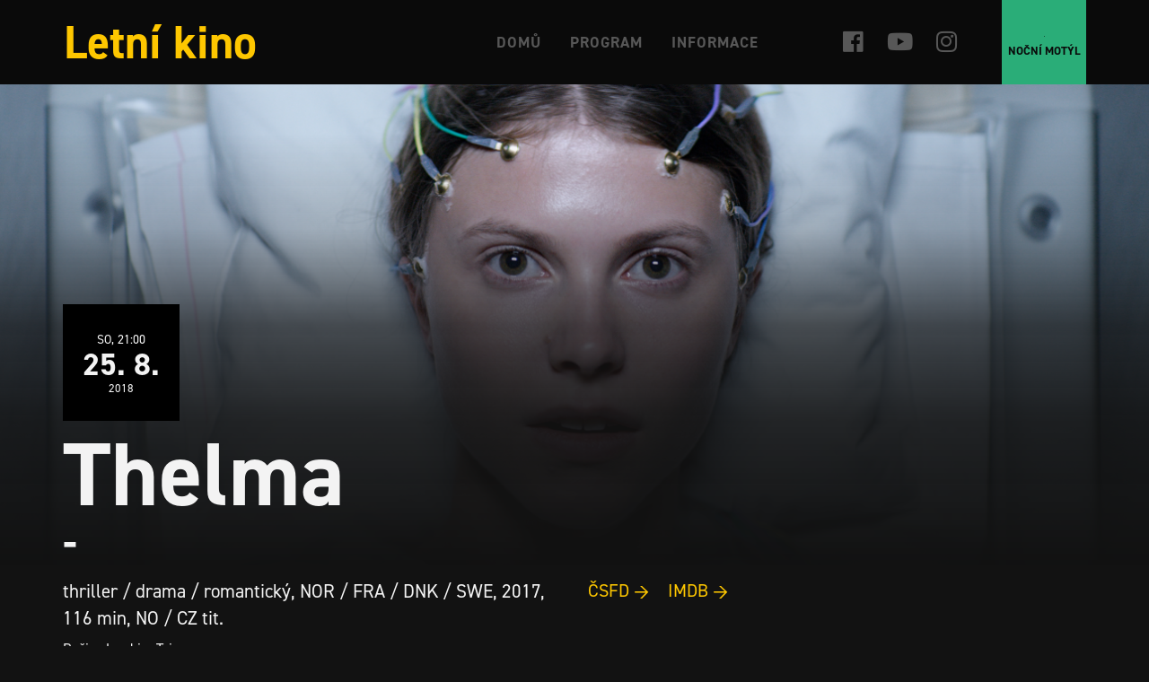

--- FILE ---
content_type: text/html; charset=UTF-8
request_url: http://kinobude.cz/polozka_programu/thelma/
body_size: 8923
content:
<!DOCTYPE html>
<html lang="cs-CZ">
<head>
    <meta charset="UTF-8">
    <meta http-equiv="X-UA-Compatible" content="IE=edge">
    <meta name="viewport" content="width=device-width, initial-scale=1">
      
    <title>Thelma | LK Brno-střed - biograf s nejkrásnějším stropem v Brně</title>
    <meta name="description" content="biograf s nejkrásnějším stropem v Brně">
    
    <meta property="og:image" content="https://kinobude.cz/wp-content/uploads/2018/06/58.jpg" />
    <meta property="og:url" content="https://kinobude.cz/polozka_programu/thelma/" />    
    <meta property="og:title" content="Thelma | LK Brno-střed - biograf s nejkrásnějším stropem v Brně" />    
    <meta property="og:description" content="biograf s nejkrásnějším stropem v Brně" />
    
    <meta name="author" content="LK Brno-střed">
    
    <!-- ICONS -->
    <link rel="stylesheet" href="http://kinobude.cz/wp-content/themes/nocnimotylkinotheme/fonts/fontawesome-free-5.0.7/css/fontawesome-all.min.css">
    <!-- ICONS -->


    <!-- FONTS -->
        <!-- GOOGLE FONTS -->
		<link href="https://fonts.googleapis.com/css?family=Dosis:300,400,500,600,700&amp;subset=latin-ext" rel="stylesheet">
    <link href="https://use.typekit.net/vec2ndq.css" rel="stylesheet">
    
    <meta name='robots' content='max-image-preview:large' />
<link rel="alternate" hreflang="cs" href="https://kinobude.cz/polozka_programu/thelma/" />
<link rel="alternate" hreflang="en" href="https://kinobude.cz/en/polozka_programu/thelma/" />
<link rel="alternate" hreflang="x-default" href="https://kinobude.cz/polozka_programu/thelma/" />
<link rel="alternate" title="oEmbed (JSON)" type="application/json+oembed" href="https://kinobude.cz/wp-json/oembed/1.0/embed?url=https%3A%2F%2Fkinobude.cz%2Fpolozka_programu%2Fthelma%2F" />
<link rel="alternate" title="oEmbed (XML)" type="text/xml+oembed" href="https://kinobude.cz/wp-json/oembed/1.0/embed?url=https%3A%2F%2Fkinobude.cz%2Fpolozka_programu%2Fthelma%2F&#038;format=xml" />
<style id='wp-img-auto-sizes-contain-inline-css' type='text/css'>
img:is([sizes=auto i],[sizes^="auto," i]){contain-intrinsic-size:3000px 1500px}
/*# sourceURL=wp-img-auto-sizes-contain-inline-css */
</style>
<style id='wp-emoji-styles-inline-css' type='text/css'>

	img.wp-smiley, img.emoji {
		display: inline !important;
		border: none !important;
		box-shadow: none !important;
		height: 1em !important;
		width: 1em !important;
		margin: 0 0.07em !important;
		vertical-align: -0.1em !important;
		background: none !important;
		padding: 0 !important;
	}
/*# sourceURL=wp-emoji-styles-inline-css */
</style>
<link rel='stylesheet' id='wp-block-library-css' href='http://kinobude.cz/wp-includes/css/dist/block-library/style.min.css?ver=6.9' type='text/css' media='all' />
<style id='global-styles-inline-css' type='text/css'>
:root{--wp--preset--aspect-ratio--square: 1;--wp--preset--aspect-ratio--4-3: 4/3;--wp--preset--aspect-ratio--3-4: 3/4;--wp--preset--aspect-ratio--3-2: 3/2;--wp--preset--aspect-ratio--2-3: 2/3;--wp--preset--aspect-ratio--16-9: 16/9;--wp--preset--aspect-ratio--9-16: 9/16;--wp--preset--color--black: #000000;--wp--preset--color--cyan-bluish-gray: #abb8c3;--wp--preset--color--white: #ffffff;--wp--preset--color--pale-pink: #f78da7;--wp--preset--color--vivid-red: #cf2e2e;--wp--preset--color--luminous-vivid-orange: #ff6900;--wp--preset--color--luminous-vivid-amber: #fcb900;--wp--preset--color--light-green-cyan: #7bdcb5;--wp--preset--color--vivid-green-cyan: #00d084;--wp--preset--color--pale-cyan-blue: #8ed1fc;--wp--preset--color--vivid-cyan-blue: #0693e3;--wp--preset--color--vivid-purple: #9b51e0;--wp--preset--gradient--vivid-cyan-blue-to-vivid-purple: linear-gradient(135deg,rgb(6,147,227) 0%,rgb(155,81,224) 100%);--wp--preset--gradient--light-green-cyan-to-vivid-green-cyan: linear-gradient(135deg,rgb(122,220,180) 0%,rgb(0,208,130) 100%);--wp--preset--gradient--luminous-vivid-amber-to-luminous-vivid-orange: linear-gradient(135deg,rgb(252,185,0) 0%,rgb(255,105,0) 100%);--wp--preset--gradient--luminous-vivid-orange-to-vivid-red: linear-gradient(135deg,rgb(255,105,0) 0%,rgb(207,46,46) 100%);--wp--preset--gradient--very-light-gray-to-cyan-bluish-gray: linear-gradient(135deg,rgb(238,238,238) 0%,rgb(169,184,195) 100%);--wp--preset--gradient--cool-to-warm-spectrum: linear-gradient(135deg,rgb(74,234,220) 0%,rgb(151,120,209) 20%,rgb(207,42,186) 40%,rgb(238,44,130) 60%,rgb(251,105,98) 80%,rgb(254,248,76) 100%);--wp--preset--gradient--blush-light-purple: linear-gradient(135deg,rgb(255,206,236) 0%,rgb(152,150,240) 100%);--wp--preset--gradient--blush-bordeaux: linear-gradient(135deg,rgb(254,205,165) 0%,rgb(254,45,45) 50%,rgb(107,0,62) 100%);--wp--preset--gradient--luminous-dusk: linear-gradient(135deg,rgb(255,203,112) 0%,rgb(199,81,192) 50%,rgb(65,88,208) 100%);--wp--preset--gradient--pale-ocean: linear-gradient(135deg,rgb(255,245,203) 0%,rgb(182,227,212) 50%,rgb(51,167,181) 100%);--wp--preset--gradient--electric-grass: linear-gradient(135deg,rgb(202,248,128) 0%,rgb(113,206,126) 100%);--wp--preset--gradient--midnight: linear-gradient(135deg,rgb(2,3,129) 0%,rgb(40,116,252) 100%);--wp--preset--font-size--small: 13px;--wp--preset--font-size--medium: 20px;--wp--preset--font-size--large: 36px;--wp--preset--font-size--x-large: 42px;--wp--preset--spacing--20: 0.44rem;--wp--preset--spacing--30: 0.67rem;--wp--preset--spacing--40: 1rem;--wp--preset--spacing--50: 1.5rem;--wp--preset--spacing--60: 2.25rem;--wp--preset--spacing--70: 3.38rem;--wp--preset--spacing--80: 5.06rem;--wp--preset--shadow--natural: 6px 6px 9px rgba(0, 0, 0, 0.2);--wp--preset--shadow--deep: 12px 12px 50px rgba(0, 0, 0, 0.4);--wp--preset--shadow--sharp: 6px 6px 0px rgba(0, 0, 0, 0.2);--wp--preset--shadow--outlined: 6px 6px 0px -3px rgb(255, 255, 255), 6px 6px rgb(0, 0, 0);--wp--preset--shadow--crisp: 6px 6px 0px rgb(0, 0, 0);}:where(.is-layout-flex){gap: 0.5em;}:where(.is-layout-grid){gap: 0.5em;}body .is-layout-flex{display: flex;}.is-layout-flex{flex-wrap: wrap;align-items: center;}.is-layout-flex > :is(*, div){margin: 0;}body .is-layout-grid{display: grid;}.is-layout-grid > :is(*, div){margin: 0;}:where(.wp-block-columns.is-layout-flex){gap: 2em;}:where(.wp-block-columns.is-layout-grid){gap: 2em;}:where(.wp-block-post-template.is-layout-flex){gap: 1.25em;}:where(.wp-block-post-template.is-layout-grid){gap: 1.25em;}.has-black-color{color: var(--wp--preset--color--black) !important;}.has-cyan-bluish-gray-color{color: var(--wp--preset--color--cyan-bluish-gray) !important;}.has-white-color{color: var(--wp--preset--color--white) !important;}.has-pale-pink-color{color: var(--wp--preset--color--pale-pink) !important;}.has-vivid-red-color{color: var(--wp--preset--color--vivid-red) !important;}.has-luminous-vivid-orange-color{color: var(--wp--preset--color--luminous-vivid-orange) !important;}.has-luminous-vivid-amber-color{color: var(--wp--preset--color--luminous-vivid-amber) !important;}.has-light-green-cyan-color{color: var(--wp--preset--color--light-green-cyan) !important;}.has-vivid-green-cyan-color{color: var(--wp--preset--color--vivid-green-cyan) !important;}.has-pale-cyan-blue-color{color: var(--wp--preset--color--pale-cyan-blue) !important;}.has-vivid-cyan-blue-color{color: var(--wp--preset--color--vivid-cyan-blue) !important;}.has-vivid-purple-color{color: var(--wp--preset--color--vivid-purple) !important;}.has-black-background-color{background-color: var(--wp--preset--color--black) !important;}.has-cyan-bluish-gray-background-color{background-color: var(--wp--preset--color--cyan-bluish-gray) !important;}.has-white-background-color{background-color: var(--wp--preset--color--white) !important;}.has-pale-pink-background-color{background-color: var(--wp--preset--color--pale-pink) !important;}.has-vivid-red-background-color{background-color: var(--wp--preset--color--vivid-red) !important;}.has-luminous-vivid-orange-background-color{background-color: var(--wp--preset--color--luminous-vivid-orange) !important;}.has-luminous-vivid-amber-background-color{background-color: var(--wp--preset--color--luminous-vivid-amber) !important;}.has-light-green-cyan-background-color{background-color: var(--wp--preset--color--light-green-cyan) !important;}.has-vivid-green-cyan-background-color{background-color: var(--wp--preset--color--vivid-green-cyan) !important;}.has-pale-cyan-blue-background-color{background-color: var(--wp--preset--color--pale-cyan-blue) !important;}.has-vivid-cyan-blue-background-color{background-color: var(--wp--preset--color--vivid-cyan-blue) !important;}.has-vivid-purple-background-color{background-color: var(--wp--preset--color--vivid-purple) !important;}.has-black-border-color{border-color: var(--wp--preset--color--black) !important;}.has-cyan-bluish-gray-border-color{border-color: var(--wp--preset--color--cyan-bluish-gray) !important;}.has-white-border-color{border-color: var(--wp--preset--color--white) !important;}.has-pale-pink-border-color{border-color: var(--wp--preset--color--pale-pink) !important;}.has-vivid-red-border-color{border-color: var(--wp--preset--color--vivid-red) !important;}.has-luminous-vivid-orange-border-color{border-color: var(--wp--preset--color--luminous-vivid-orange) !important;}.has-luminous-vivid-amber-border-color{border-color: var(--wp--preset--color--luminous-vivid-amber) !important;}.has-light-green-cyan-border-color{border-color: var(--wp--preset--color--light-green-cyan) !important;}.has-vivid-green-cyan-border-color{border-color: var(--wp--preset--color--vivid-green-cyan) !important;}.has-pale-cyan-blue-border-color{border-color: var(--wp--preset--color--pale-cyan-blue) !important;}.has-vivid-cyan-blue-border-color{border-color: var(--wp--preset--color--vivid-cyan-blue) !important;}.has-vivid-purple-border-color{border-color: var(--wp--preset--color--vivid-purple) !important;}.has-vivid-cyan-blue-to-vivid-purple-gradient-background{background: var(--wp--preset--gradient--vivid-cyan-blue-to-vivid-purple) !important;}.has-light-green-cyan-to-vivid-green-cyan-gradient-background{background: var(--wp--preset--gradient--light-green-cyan-to-vivid-green-cyan) !important;}.has-luminous-vivid-amber-to-luminous-vivid-orange-gradient-background{background: var(--wp--preset--gradient--luminous-vivid-amber-to-luminous-vivid-orange) !important;}.has-luminous-vivid-orange-to-vivid-red-gradient-background{background: var(--wp--preset--gradient--luminous-vivid-orange-to-vivid-red) !important;}.has-very-light-gray-to-cyan-bluish-gray-gradient-background{background: var(--wp--preset--gradient--very-light-gray-to-cyan-bluish-gray) !important;}.has-cool-to-warm-spectrum-gradient-background{background: var(--wp--preset--gradient--cool-to-warm-spectrum) !important;}.has-blush-light-purple-gradient-background{background: var(--wp--preset--gradient--blush-light-purple) !important;}.has-blush-bordeaux-gradient-background{background: var(--wp--preset--gradient--blush-bordeaux) !important;}.has-luminous-dusk-gradient-background{background: var(--wp--preset--gradient--luminous-dusk) !important;}.has-pale-ocean-gradient-background{background: var(--wp--preset--gradient--pale-ocean) !important;}.has-electric-grass-gradient-background{background: var(--wp--preset--gradient--electric-grass) !important;}.has-midnight-gradient-background{background: var(--wp--preset--gradient--midnight) !important;}.has-small-font-size{font-size: var(--wp--preset--font-size--small) !important;}.has-medium-font-size{font-size: var(--wp--preset--font-size--medium) !important;}.has-large-font-size{font-size: var(--wp--preset--font-size--large) !important;}.has-x-large-font-size{font-size: var(--wp--preset--font-size--x-large) !important;}
/*# sourceURL=global-styles-inline-css */
</style>

<style id='classic-theme-styles-inline-css' type='text/css'>
/*! This file is auto-generated */
.wp-block-button__link{color:#fff;background-color:#32373c;border-radius:9999px;box-shadow:none;text-decoration:none;padding:calc(.667em + 2px) calc(1.333em + 2px);font-size:1.125em}.wp-block-file__button{background:#32373c;color:#fff;text-decoration:none}
/*# sourceURL=/wp-includes/css/classic-themes.min.css */
</style>
<link rel='stylesheet' id='wpml-menu-item-0-css' href='http://kinobude.cz/wp-content/plugins/sitepress-multilingual-cms/templates/language-switchers/menu-item/style.min.css?ver=1' type='text/css' media='all' />
<style id='wpml-menu-item-0-inline-css' type='text/css'>
ul .wpml-ls-menu-item a { display: block; }
/*# sourceURL=wpml-menu-item-0-inline-css */
</style>
<link rel='stylesheet' id='cms-navigation-style-base-css' href='http://kinobude.cz/wp-content/plugins/wpml-cms-nav/res/css/cms-navigation-base.css?ver=1.5.6' type='text/css' media='screen' />
<link rel='stylesheet' id='cms-navigation-style-css' href='http://kinobude.cz/wp-content/plugins/wpml-cms-nav/res/css/cms-navigation.css?ver=1.5.6' type='text/css' media='screen' />
<link rel='stylesheet' id='fancybox-css' href='http://kinobude.cz/wp-content/plugins/easy-fancybox/fancybox/1.5.4/jquery.fancybox.min.css?ver=6.9' type='text/css' media='screen' />
<script type="text/javascript" src="http://kinobude.cz/wp-content/plugins/svg-support/vendor/DOMPurify/DOMPurify.min.js?ver=2.5.8" id="bodhi-dompurify-library-js"></script>
<script type="text/javascript" src="http://kinobude.cz/wp-includes/js/jquery/jquery.min.js?ver=3.7.1" id="jquery-core-js"></script>
<script type="text/javascript" src="http://kinobude.cz/wp-includes/js/jquery/jquery-migrate.min.js?ver=3.4.1" id="jquery-migrate-js"></script>
<script type="text/javascript" id="bodhi_svg_inline-js-extra">
/* <![CDATA[ */
var svgSettings = {"skipNested":""};
//# sourceURL=bodhi_svg_inline-js-extra
/* ]]> */
</script>
<script type="text/javascript" src="http://kinobude.cz/wp-content/plugins/svg-support/js/min/svgs-inline-min.js" id="bodhi_svg_inline-js"></script>
<script type="text/javascript" id="bodhi_svg_inline-js-after">
/* <![CDATA[ */
cssTarget={"Bodhi":"img.style-svg","ForceInlineSVG":"style-svg"};ForceInlineSVGActive="true";frontSanitizationEnabled="on";
//# sourceURL=bodhi_svg_inline-js-after
/* ]]> */
</script>
<script type="text/javascript" src="http://kinobude.cz/wp-content/themes/nocnimotylkinotheme/js/theme_main.js?ver=1530943858" id="ads_script-js"></script>
<link rel="https://api.w.org/" href="https://kinobude.cz/wp-json/" /><link rel="canonical" href="https://kinobude.cz/polozka_programu/thelma/" />
<script>if(typeof MY_THEME_STORAGE != 'object') MY_THEME_STORAGE = {};MY_THEME_STORAGE.TRANSLATES = {"GENERAL":{"ajax_something_wrong":"N\u011bco se pokazilo, zkontrolujte p\u0159ipojen\u00ed k internetu a zkuste to pozd\u011bji."}};MY_THEME_STORAGE.ajaxurl = "https:\/\/kinobude.cz\/wp-admin\/admin-ajax.php";</script><link rel="icon" href="https://kinobude.cz/wp-content/uploads/2018/09/cropped-logo_Nocni_motyl_male_inverzni-32x32.jpg" sizes="32x32" />
<link rel="icon" href="https://kinobude.cz/wp-content/uploads/2018/09/cropped-logo_Nocni_motyl_male_inverzni-192x192.jpg" sizes="192x192" />
<link rel="apple-touch-icon" href="https://kinobude.cz/wp-content/uploads/2018/09/cropped-logo_Nocni_motyl_male_inverzni-180x180.jpg" />
<meta name="msapplication-TileImage" content="https://kinobude.cz/wp-content/uploads/2018/09/cropped-logo_Nocni_motyl_male_inverzni-270x270.jpg" />
				<style type="text/css" id="c4wp-checkout-css">
					.woocommerce-checkout .c4wp_captcha_field {
						margin-bottom: 10px;
						margin-top: 15px;
						position: relative;
						display: inline-block;
					}
				</style>
							<style type="text/css" id="c4wp-v3-lp-form-css">
				.login #login, .login #lostpasswordform {
					min-width: 350px !important;
				}
				.wpforms-field-c4wp iframe {
					width: 100% !important;
				}
			</style>
			    
        <script src="http://kinobude.cz/wp-content/themes/nocnimotylkinotheme/js/bootstrap.min.js"></script>

    <!-- STYLE -->
    <link rel="stylesheet" href="http://kinobude.cz/wp-content/themes/nocnimotylkinotheme/css/style.css?v=1537389129">
    <link rel="stylesheet" href="http://kinobude.cz/wp-content/themes/nocnimotylkinotheme/style.css?v=1531856182">
    
		    
    <!---->
    
		<link rel="icon" type="image/vnd.microsoft.icon" href="http://kinobude.cz/wp-content/themes/nocnimotylkinotheme/favicon.ico?1" />
		<link rel="shortcut icon" type="image/x-icon" href="http://kinobude.cz/wp-content/themes/nocnimotylkinotheme/favicon.ico?1" />
    
    <!-- EXTERNAL ANALYTICS CODES /HEAD/ -->
        <!-- EXTERNAL ANALYTICS CODES /HEAD/ -->
    
</head><body class="wp-singular polozka_programu-template-default single single-polozka_programu postid-565 wp-theme-nocnimotylkinotheme  letni_kino">
<!-- EXTERNAL ANALYTICS CODES /BODY START/ -->
<!-- EXTERNAL ANALYTICS CODES /BODY START/ -->
<!-- SOCIAL SDKs -->
<div id="fb-root"></div>
<script>(function(d, s, id) {
  var js, fjs = d.getElementsByTagName(s)[0];
  if (d.getElementById(id)) return;
  js = d.createElement(s); js.id = id;
  js.src = "//connect.facebook.net/cs_CZ/sdk.js#xfbml=1&version=v2.8";
  fjs.parentNode.insertBefore(js, fjs);
}(document, 'script', 'facebook-jssdk'));</script>
<!-- SOCIAL SDKs -->
<div class="toTop toTheTopLink"><i class="fa fa-angle-up" aria-hidden="true"></i></div>
<div id="wrapALL">
  <div id="header">
      <div class="headerContent container">
        <a class="logo" href="https://kinobude.cz/"><img width="1" height="1" src="https://kinobude.cz/wp-content/uploads/2018/02/LK.svg" class="attachment-medium size-medium" alt="" decoding="async" /><span>Letní kino</span></a>
        
        
        <div class="webSwitcher">
                    <a class="webSwitcherNocniMotyl" href="http://www.nocnimotyl.cz" target="_blank"><div class="webSwitcherVcenter"><img width="1" height="1" src="https://kinobude.cz/wp-content/uploads/2018/02/NM.svg" class="attachment-medium size-medium" alt="" decoding="async" /><div>Noční motýl</div></div></a>
        </div>
        
        <div class="socialNetworks">
          <a href="https://www.facebook.com/kinobude.cz" class="fab fa-facebook" target="_blank"></a><a href="https://www.youtube.com/channel/UCFxZIDi4bba1L9oirOAJO2g" class="fab fa-youtube" target="_blank"></a><a href="https://www.instagram.com/letnikino.brnostred/" class="fab fa-instagram" target="_blank"></a>        </div>
      
        <div class="menu-hlavni-menu-container"><ul id="menu-hlavni-menu" class="menu"><li id="menu-item-45" class="menu-item menu-item-type-post_type menu-item-object-page menu-item-home menu-item-45"><a href="https://kinobude.cz/">Domů</a></li>
<li id="menu-item-46" class="menu-item menu-item-type-post_type menu-item-object-page menu-item-46"><a href="https://kinobude.cz/program/">Program</a></li>
<li id="menu-item-47" class="menu-item menu-item-type-post_type menu-item-object-page menu-item-47"><a href="https://kinobude.cz/kontakt/">Informace</a></li>
<li id="menu-item-wpml-ls-2-cs" class="menu-item wpml-ls-slot-2 wpml-ls-item wpml-ls-item-cs wpml-ls-current-language wpml-ls-menu-item wpml-ls-first-item menu-item-type-wpml_ls_menu_item menu-item-object-wpml_ls_menu_item menu-item-wpml-ls-2-cs"><a href="https://kinobude.cz/polozka_programu/thelma/" role="menuitem"></a></li>
<li id="menu-item-wpml-ls-2-en" class="menu-item wpml-ls-slot-2 wpml-ls-item wpml-ls-item-en wpml-ls-menu-item wpml-ls-last-item menu-item-type-wpml_ls_menu_item menu-item-object-wpml_ls_menu_item menu-item-wpml-ls-2-en"><a href="https://kinobude.cz/en/polozka_programu/thelma/" title="Switch to Angličtina" aria-label="Switch to Angličtina" role="menuitem"></a></li>
</ul></div>       
      
      </div>  
  </div><!-- end: #header -->
  
  <div class="clear"></div>
  
  <div id="content">           
  

<div class="bigFeaturedImage">
  <img width="2000" height="837" src="https://kinobude.cz/wp-content/uploads/2018/06/58.jpg" class="attachment-2000x2000 size-2000x2000 wp-post-image" alt="" decoding="async" fetchpriority="high" srcset="https://kinobude.cz/wp-content/uploads/2018/06/58.jpg 5162w, https://kinobude.cz/wp-content/uploads/2018/06/58-300x126.jpg 300w, https://kinobude.cz/wp-content/uploads/2018/06/58-768x321.jpg 768w, https://kinobude.cz/wp-content/uploads/2018/06/58-1024x428.jpg 1024w" sizes="(max-width: 2000px) 100vw, 2000px" /></div>

<div class="content container">
  <div class="beforeTitleInfo">
    <div class="dateTime">
                <div class="dayAndTime">so, 21:00</div>
        <div class="date">25. 8.</div>
        <div class="year">2018</div>     
    </div>
    
    <div class="cycles">
          </div>
  </div>
  
  <h1>
      Thelma      <div title="Původní název">-</div>
  </h1>  

  <div class="row contentColumns">
    <div class="col-xs-12 col-md-6 mainColumn">
        
        <div class="catalogMetas">thriller / drama / romantický, NOR / FRA / DNK / SWE, 2017, 116 min, NO / CZ tit.</div>
        
        
        <div class="directorsList">Režie: Joachim Trier</div>
        <div class="actorsList">Hrají: Eili Harboe, Kaya Wilkins, Ellen Dorrit Petersen, Henrik Rafaelsen</div>
         
        
        <div class="perex"></div>
        
        <div class="long_description">Křehká Thelma právě nastoupila na vysokou školu. I přes urputnou snahu jejích rodičů kontrolovat každý její krok poprvé zakouší nezávislost a vír studentského života. Když se však zamiluje do krásné spolužačky Anji, začnou se v jejím okolí dít nevysvětlitelné a děsivé události a Thelma s hrůzou zjišťuje, že jejich příčinou je možná ona samotná. Uhrančivý thriller o nejtemnějších lidských touhách, rodinných prokletích a zakázané lásce natočil jeden z nejtalentovanějších skandinávských tvůrců současnosti Joachim Trier.</div>
        
        
        <div class="additionalInfo">
          <div>Přístupnost: 15+</div>          
                  </div>
     
    </div>
 
    <div class="col-xs-12 col-md-6 extraColumn">
      <div class="externalDBlinks">
        <a href="https://www.csfd.cz/film/503663-thelma/prehled/" target="_blank">ČSFD &rarr;</a><a href="https://www.imdb.com/title/tt6304046/?ref_=nv_sr_1" target="_blank">IMDB &rarr;</a>      </div>
      
      <div class="trailers">
        <p><iframe loading="lazy" title="Thelma – Trailer CZ" width="500" height="281" src="https://www.youtube.com/embed/Y4tTyy2I6iw?feature=oembed" frameborder="0" allow="accelerometer; autoplay; clipboard-write; encrypted-media; gyroscope; picture-in-picture; web-share" referrerpolicy="strict-origin-when-cross-origin" allowfullscreen></iframe></p>
      </div>
    
    </div>
  </div>

</div>



  </div><!-- end: #content -->
  
  <div class="clear"></div>
  
  <div id="footer">        
      <div class="footerContent container">
        <div class="footerPartners col-xs-12 col-md-6 col-lg-8">
          <a href="http://www.nocnimotyl.cz" target="_blank"><img width="52" height="28" src="https://kinobude.cz/wp-content/uploads/2018/02/nocnimotyl.png" class="attachment-medium size-medium" alt="" decoding="async" loading="lazy" /></a><a href="https://www.brno-stred.cz/" target="_blank"><img width="80" height="34" src="https://kinobude.cz/wp-content/uploads/2018/06/MCBS@2x.png" class="attachment-medium size-medium" alt="" decoding="async" loading="lazy" /></a><a href="https://kaveeska.cz/" target="_blank"><img width="111" height="20" src="https://kinobude.cz/wp-content/uploads/2019/06/kaveeska.jpg" class="attachment-medium size-medium" alt="" decoding="async" loading="lazy" /></a><a href="https://www.goethe.de/ins/cz/cs/index.html" target="_blank"><img width="80" height="45" src="https://kinobude.cz/wp-content/uploads/2018/06/GI@2x.png" class="attachment-medium size-medium" alt="" decoding="async" loading="lazy" /></a><a href="https://www.scaserv.cz/" target="_blank"><img width="75" height="26" src="https://kinobude.cz/wp-content/uploads/2018/06/SS@2x.png" class="attachment-medium size-medium" alt="" decoding="async" loading="lazy" /></a>        </div>
        <div class="footerTextWrap col-xs-12 col-md-6 col-lg-4">
          <div class="footerText">Letní kino Brno-střed naleznete na nádvoří ÚMČ Brno-střed na adrese Dominikánská 2. Prodej vstupenek vždy na místě půl hodiny před začátkem představení. Hraje se za každého počasí. V areálu LK je zakázáno kouření.</div>
        </div>

      </div>
      
  </div><!-- end: #footer -->

</div><!-- end: #wrapALL -->    
    
    <script type="speculationrules">
{"prefetch":[{"source":"document","where":{"and":[{"href_matches":"/*"},{"not":{"href_matches":["/wp-*.php","/wp-admin/*","/wp-content/uploads/*","/wp-content/*","/wp-content/plugins/*","/wp-content/themes/nocnimotylkinotheme/*","/*\\?(.+)"]}},{"not":{"selector_matches":"a[rel~=\"nofollow\"]"}},{"not":{"selector_matches":".no-prefetch, .no-prefetch a"}}]},"eagerness":"conservative"}]}
</script>
<script type="text/javascript" src="http://kinobude.cz/wp-content/plugins/easy-fancybox/vendor/purify.min.js?ver=6.9" id="fancybox-purify-js"></script>
<script type="text/javascript" id="jquery-fancybox-js-extra">
/* <![CDATA[ */
var efb_i18n = {"close":"Close","next":"Next","prev":"Previous","startSlideshow":"Start slideshow","toggleSize":"Toggle size"};
//# sourceURL=jquery-fancybox-js-extra
/* ]]> */
</script>
<script type="text/javascript" src="http://kinobude.cz/wp-content/plugins/easy-fancybox/fancybox/1.5.4/jquery.fancybox.min.js?ver=6.9" id="jquery-fancybox-js"></script>
<script type="text/javascript" id="jquery-fancybox-js-after">
/* <![CDATA[ */
var fb_timeout, fb_opts={'autoScale':true,'showCloseButton':true,'margin':20,'pixelRatio':'false','centerOnScroll':false,'enableEscapeButton':true,'overlayShow':true,'hideOnOverlayClick':true,'minVpHeight':320,'disableCoreLightbox':'true','enableBlockControls':'true','fancybox_openBlockControls':'true' };
if(typeof easy_fancybox_handler==='undefined'){
var easy_fancybox_handler=function(){
jQuery([".nolightbox","a.wp-block-file__button","a.pin-it-button","a[href*='pinterest.com\/pin\/create']","a[href*='facebook.com\/share']","a[href*='twitter.com\/share']"].join(',')).addClass('nofancybox');
jQuery('a.fancybox-close').on('click',function(e){e.preventDefault();jQuery.fancybox.close()});
/* IMG */
						var unlinkedImageBlocks=jQuery(".wp-block-image > img:not(.nofancybox,figure.nofancybox>img)");
						unlinkedImageBlocks.wrap(function() {
							var href = jQuery( this ).attr( "src" );
							return "<a href='" + href + "'></a>";
						});
var fb_IMG_select=jQuery('a[href*=".jpg" i]:not(.nofancybox,li.nofancybox>a,figure.nofancybox>a),area[href*=".jpg" i]:not(.nofancybox),a[href*=".jpeg" i]:not(.nofancybox,li.nofancybox>a,figure.nofancybox>a),area[href*=".jpeg" i]:not(.nofancybox),a[href*=".png" i]:not(.nofancybox,li.nofancybox>a,figure.nofancybox>a),area[href*=".png" i]:not(.nofancybox),a[href*=".webp" i]:not(.nofancybox,li.nofancybox>a,figure.nofancybox>a),area[href*=".webp" i]:not(.nofancybox)');
fb_IMG_select.addClass('fancybox image');
var fb_IMG_sections=jQuery('.gallery,.wp-block-gallery,.tiled-gallery,.wp-block-jetpack-tiled-gallery,.ngg-galleryoverview,.ngg-imagebrowser,.nextgen_pro_blog_gallery,.nextgen_pro_film,.nextgen_pro_horizontal_filmstrip,.ngg-pro-masonry-wrapper,.ngg-pro-mosaic-container,.nextgen_pro_sidescroll,.nextgen_pro_slideshow,.nextgen_pro_thumbnail_grid,.tiled-gallery');
fb_IMG_sections.each(function(){jQuery(this).find(fb_IMG_select).attr('rel','gallery-'+fb_IMG_sections.index(this));});
jQuery('a.fancybox,area.fancybox,.fancybox>a').each(function(){jQuery(this).fancybox(jQuery.extend(true,{},fb_opts,{'transition':'elastic','transitionIn':'elastic','easingIn':'easeOutBack','transitionOut':'elastic','easingOut':'easeInBack','opacity':false,'hideOnContentClick':false,'titleShow':true,'titlePosition':'over','titleFromAlt':true,'showNavArrows':true,'enableKeyboardNav':true,'cyclic':false,'mouseWheel':'true'}))});
};};
jQuery(easy_fancybox_handler);jQuery(document).on('post-load',easy_fancybox_handler);

//# sourceURL=jquery-fancybox-js-after
/* ]]> */
</script>
<script type="text/javascript" src="http://kinobude.cz/wp-content/plugins/easy-fancybox/vendor/jquery.easing.min.js?ver=1.4.1" id="jquery-easing-js"></script>
<script type="text/javascript" src="http://kinobude.cz/wp-content/plugins/easy-fancybox/vendor/jquery.mousewheel.min.js?ver=3.1.13" id="jquery-mousewheel-js"></script>
<script id="wp-emoji-settings" type="application/json">
{"baseUrl":"https://s.w.org/images/core/emoji/17.0.2/72x72/","ext":".png","svgUrl":"https://s.w.org/images/core/emoji/17.0.2/svg/","svgExt":".svg","source":{"concatemoji":"http://kinobude.cz/wp-includes/js/wp-emoji-release.min.js?ver=6.9"}}
</script>
<script type="module">
/* <![CDATA[ */
/*! This file is auto-generated */
const a=JSON.parse(document.getElementById("wp-emoji-settings").textContent),o=(window._wpemojiSettings=a,"wpEmojiSettingsSupports"),s=["flag","emoji"];function i(e){try{var t={supportTests:e,timestamp:(new Date).valueOf()};sessionStorage.setItem(o,JSON.stringify(t))}catch(e){}}function c(e,t,n){e.clearRect(0,0,e.canvas.width,e.canvas.height),e.fillText(t,0,0);t=new Uint32Array(e.getImageData(0,0,e.canvas.width,e.canvas.height).data);e.clearRect(0,0,e.canvas.width,e.canvas.height),e.fillText(n,0,0);const a=new Uint32Array(e.getImageData(0,0,e.canvas.width,e.canvas.height).data);return t.every((e,t)=>e===a[t])}function p(e,t){e.clearRect(0,0,e.canvas.width,e.canvas.height),e.fillText(t,0,0);var n=e.getImageData(16,16,1,1);for(let e=0;e<n.data.length;e++)if(0!==n.data[e])return!1;return!0}function u(e,t,n,a){switch(t){case"flag":return n(e,"\ud83c\udff3\ufe0f\u200d\u26a7\ufe0f","\ud83c\udff3\ufe0f\u200b\u26a7\ufe0f")?!1:!n(e,"\ud83c\udde8\ud83c\uddf6","\ud83c\udde8\u200b\ud83c\uddf6")&&!n(e,"\ud83c\udff4\udb40\udc67\udb40\udc62\udb40\udc65\udb40\udc6e\udb40\udc67\udb40\udc7f","\ud83c\udff4\u200b\udb40\udc67\u200b\udb40\udc62\u200b\udb40\udc65\u200b\udb40\udc6e\u200b\udb40\udc67\u200b\udb40\udc7f");case"emoji":return!a(e,"\ud83e\u1fac8")}return!1}function f(e,t,n,a){let r;const o=(r="undefined"!=typeof WorkerGlobalScope&&self instanceof WorkerGlobalScope?new OffscreenCanvas(300,150):document.createElement("canvas")).getContext("2d",{willReadFrequently:!0}),s=(o.textBaseline="top",o.font="600 32px Arial",{});return e.forEach(e=>{s[e]=t(o,e,n,a)}),s}function r(e){var t=document.createElement("script");t.src=e,t.defer=!0,document.head.appendChild(t)}a.supports={everything:!0,everythingExceptFlag:!0},new Promise(t=>{let n=function(){try{var e=JSON.parse(sessionStorage.getItem(o));if("object"==typeof e&&"number"==typeof e.timestamp&&(new Date).valueOf()<e.timestamp+604800&&"object"==typeof e.supportTests)return e.supportTests}catch(e){}return null}();if(!n){if("undefined"!=typeof Worker&&"undefined"!=typeof OffscreenCanvas&&"undefined"!=typeof URL&&URL.createObjectURL&&"undefined"!=typeof Blob)try{var e="postMessage("+f.toString()+"("+[JSON.stringify(s),u.toString(),c.toString(),p.toString()].join(",")+"));",a=new Blob([e],{type:"text/javascript"});const r=new Worker(URL.createObjectURL(a),{name:"wpTestEmojiSupports"});return void(r.onmessage=e=>{i(n=e.data),r.terminate(),t(n)})}catch(e){}i(n=f(s,u,c,p))}t(n)}).then(e=>{for(const n in e)a.supports[n]=e[n],a.supports.everything=a.supports.everything&&a.supports[n],"flag"!==n&&(a.supports.everythingExceptFlag=a.supports.everythingExceptFlag&&a.supports[n]);var t;a.supports.everythingExceptFlag=a.supports.everythingExceptFlag&&!a.supports.flag,a.supports.everything||((t=a.source||{}).concatemoji?r(t.concatemoji):t.wpemoji&&t.twemoji&&(r(t.twemoji),r(t.wpemoji)))});
//# sourceURL=http://kinobude.cz/wp-includes/js/wp-emoji-loader.min.js
/* ]]> */
</script>
</body>
</html>

--- FILE ---
content_type: text/css
request_url: http://kinobude.cz/wp-content/themes/nocnimotylkinotheme/style.css?v=1531856182
body_size: 170
content:
/*
Theme Name: NocniMotyl theme 2018
Theme URI:
Description: Custom made theme.
Author: JAVE.WEB
Author URI: http://jave-web.cz/
Version: 1.0
Tags:
License: exclusive
License URI:
*/



--- FILE ---
content_type: application/javascript
request_url: http://kinobude.cz/wp-content/themes/nocnimotylkinotheme/js/theme_main.js?ver=1530943858
body_size: 1656
content:
if( typeof console == "undefined" ) console = {};
if( typeof console.log == "undefined" ) console.log = function(msg){}; 

//global storage
if( typeof MY_THEME_STORAGE != 'object' ) MY_THEME_STORAGE = {};
MY_THEME_STORAGE.S = { //main storage
  iframesForPlaceholders: [],
};

function findGetParameter(getName) {
    var buffer = [];
    var result = "";
    var searchQuery = window.location.search.substr(1);
    searchQuery = searchQuery.split("&");
    for( var i = 0 ; i < searchQuery.length ; ++i ){
      buffer = searchQuery[i].split("=");
      if( buffer[0] == getName ){
        result = decodeURIComponent(buffer[1]);
        break;
      }
    }
    return result;
}

jQuery(function($){
  var $window = $(window);        
  
  $('a').click(function(e){
    if( 
      (window.location.host == this.host)
      &&
      (this.href.indexOf("#") != -1)
      &&
      (typeof this.hash != "undefined")
      &&
      ( (this.hash=="") || (this.hash=="#") )
    ){
      e.preventDefault();
    }
  });
  
  $('a.sharePoppy').click(function(e){
    e.preventDefault();
    
    var width  = 500;
    var height = 500;
    
    if( ($window.width() < width) || ($window.height() < height) ){
      //too smalls screen
      width = $window.width();
      width = $window.height();
    }
    
    var left   = ($window.width() - width)  / 2;
    var top    = ($window.height() - height) / 2;

    //MDN: "...must not contain ANY WHITESPACE, and each feature name and value must be separated by a comma..."
    var sharePoppyWindowFeatures   = 
      'status=1'
      + ',width='  + width
      + ',height=' + height
      + ',top='    + top
      + ',left='   + left
      + ',close='  + '1'
    ;

    // open the share url in a smaller window
    window.open( jQuery(this).attr("href"), 'sharePoppy', sharePoppyWindowFeatures );
  });
  
  
  //on placeholder-ed iframe load
  MY_THEME_STORAGE.S.removePlaceholderShowIframe = function( iframeDOMelement ){ jQuery(function($){
    var $currIframe = $(iframeDOMelement);
    var $currPlaceholder = $currIframe.parent().find('.my_theme_iframePlaceholder')
    
    if( $currIframe.is(':visible') ) return true; //iframe already processed...
    
    $currPlaceholder.fadeOut('fast', function(){
      $currIframe.fadeIn('fast');
      $currPlaceholder.remove();
    });
  }); };
  
  function replacePlaceholderWithIframe($placeholder){
    var iframeIndex = $placeholder.data('index');
    if( (typeof iframeIndex == 'undefined') || (typeof MY_THEME_STORAGE.S.iframesForPlaceholders[iframeIndex] == 'undefined') )
      return false;

    var $iframe = $(MY_THEME_STORAGE.S.iframesForPlaceholders[iframeIndex]);
    $iframe.attr('onload', 'MY_THEME_STORAGE.S.removePlaceholderShowIframe(this)');
    $iframe.css('display', 'none')
    $placeholder.parent().append( $iframe );  
                          
    //In case onload doesnt trigger (for cached iframes)
    //setTimout doesnt see scope => .bind()
    //setTimeout( MY_THEME_STORAGE.S.removePlaceholderShowIframe.bind(null, $iframe.get(0)), 2000 );
  }              
  var $iframePlaceholders = $('.my_theme_iframePlaceholder');
  var iframePlaceholdersDone = {};
  for( var i = 0 ; i < $iframePlaceholders.length ; ++i )
    iframePlaceholdersDone[i] = false;

  $window.on('load scroll', function(){
    var currWindowVisibleVerticalOffset = $window.scrollTop() + $window.height();
    
    for( var i = 0 ; i < $iframePlaceholders.length ; ++i ){ 
      if( iframePlaceholdersDone[i] ) continue; //twice on purpose!
               
      if( $iframePlaceholders.eq(i).offset().top <= currWindowVisibleVerticalOffset ){
        if( iframePlaceholdersDone[i] ) continue; //twice on purpose!
        
        iframePlaceholdersDone[i] = true;

        replacePlaceholderWithIframe( $iframePlaceholders.eq(i) );

        //KEPT FOR DEV INFO:
        //setTimeout(
          //Anonymous function would NOT see this scope, so we need to use .bind() ! (similar to "use" in PHP)
          //fun.bind(thisArg[, arg1[, arg2[, ...]]])
          //replacePlaceholderWithIframe.bind( null, $iframePlaceholders.eq(i) ), 1000
        //);
      }
    }
  });
  
  
  //TO THE TOP LINK
  $('.toTheTopLink').click(function(e) { e.preventDefault(); $('body,html').animate({scrollTop:0},800); });
  $window.scroll(function() { if($(this).scrollTop() != 0) $('.toTop').fadeIn("slow"); else $('.toTop').fadeOut("slow"); }); 

  
});

--- FILE ---
content_type: image/svg+xml
request_url: https://kinobude.cz/wp-content/uploads/2018/02/LK.svg
body_size: 458
content:
<svg xmlns="http://www.w3.org/2000/svg" xmlns:xlink="http://www.w3.org/1999/xlink" viewBox="0 0 26.89 27.51"><defs><style>.cls-1{fill:none;}.cls-2{clip-path:url(#clip-path);}</style><clipPath id="clip-path"><rect class="cls-1" x="-1609.7" y="50.25" width="1280" height="707.09"/></clipPath></defs><title>LK</title><g id="pozadi_kontakt_letnak" data-name="pozadi kontakt letnak"><g class="cls-2"><image width="4546" height="2910" transform="translate(-2177.78 -363.8) scale(0.5)" xlink:href="../Snímek obrazovky 2017-12-16 v 18.50.16.png"/></g></g><g id="menu"><path d="M16.58,22a12.19,12.19,0,0,1-8.33-20,.14.14,0,0,0-.16-.21A13.36,13.36,0,1,0,25.63,19.42a.14.14,0,0,0-.21-.16A12.15,12.15,0,0,1,16.58,22Z"/><path d="M15.94,2.8a5.51,5.51,0,0,1-5,5,0,0,0,1,0,0,0,5.51,5.51,0,0,1,5,5,0,0,0,1,0,0,0,5.51,5.51,0,0,1,5-5,0,0,0,1,0,0,0,5.51,5.51,0,0,1-5-5A0,0,0,1,0,15.94,2.8Z"/><path d="M25.18,9.5a1.86,1.86,0,0,1-1.69,1.69,0,0,0,1,0,0,0,1.86,1.86,0,0,1,1.69,1.69h0a1.86,1.86,0,0,1,1.69-1.69,0,0,0,1,0,0,0A1.86,1.86,0,0,1,25.19,9.5Z"/><path d="M24.19,0a2.93,2.93,0,0,1-2.67,2.67,0,0,0,1,0,0,0,2.93,2.93,0,0,1,2.67,2.67,0,0,0,1,0,0,0A2.93,2.93,0,0,1,26.88,2.7a0,0,0,1,0,0,0A2.93,2.93,0,0,1,24.21,0,0,0,0,1,0,24.19,0Z"/></g></svg>

--- FILE ---
content_type: image/svg+xml
request_url: https://kinobude.cz/wp-content/uploads/2018/02/NM.svg
body_size: 1027
content:
<svg xmlns="http://www.w3.org/2000/svg" xmlns:xlink="http://www.w3.org/1999/xlink" viewBox="0 0 27.73 27.71"><defs><style>.cls-1{fill:none;}.cls-2{clip-path:url(#clip-path);}.cls-3{fill-rule:evenodd;}</style><clipPath id="clip-path"><rect class="cls-1" x="-1611.62" y="107.92" width="1280" height="707.09"/></clipPath></defs><title>NM</title><g id="pozadi_kontakt_letnak" data-name="pozadi kontakt letnak"><g class="cls-2"><image width="4546" height="2910" transform="translate(-2179.69 -306.13) scale(0.5)" xlink:href="../Snímek obrazovky 2017-12-16 v 18.50.16.png"/></g></g><g id="menu"><path class="cls-3" d="M17.38,10.18a4.28,4.28,0,0,0,3.43.12,4.54,4.54,0,0,0,2.24-2.08,3.26,3.26,0,0,0-2-1,24.31,24.31,0,0,0-8.29-.11,2.58,2.58,0,0,1-.19-1.54A9.82,9.82,0,0,0,14,5.28c.42-.09.92-.16,1.12-.5a14.81,14.81,0,0,0-2,.31,2.36,2.36,0,0,1-.69.08c-.27-.09-.31-.56-.73-.62s-.51.26-.77.27c-.43,0-.89-.57-1.12-.81a9,9,0,0,0-.93-1c.29,1,1.14,1.41,1.85,2-.38.36-.73.74-1.12,1.08A46.93,46.93,0,0,0,5.81,2.62,13.5,13.5,0,0,1,16.19.19,13.41,13.41,0,0,1,24.52,5a13.45,13.45,0,0,1,3.16,9.91,13.32,13.32,0,0,1-4.24,8.91,13.87,13.87,0,0,1-9.3,3.86,13.32,13.32,0,0,1-5.55-1,13.27,13.27,0,0,1-4-2.55A14,14,0,0,1,.1,15.43,13.46,13.46,0,0,1,3,5.32q.66.21,1.27.46c-.74.15-1.72.19-1.77.89,0,.48.56,1,.93,1.27a10,10,0,0,0,1.31.85c.38.29.66.88,1.16,1.12a3.8,3.8,0,0,0,2.54-.19A5.27,5.27,0,0,0,8,12.54c0,.82-.27,2.3.54,2.39.65.07,1.33-.94,1.66-1.35a7.22,7.22,0,0,0,1.54-3.12c.42.92.68,1.77,2.12,1.85.47,0,1-.08,1.54,0,1,.07,2.9.21,3-.62S17.71,10.61,17.38,10.18Zm6.1,2a26.48,26.48,0,0,0-4.63,3.89,6.83,6.83,0,0,1-.89.85,2.41,2.41,0,0,1-1.12-1c.53-.69,1.34-1.31,1.5-2.24-.71.61-1.19,1.46-1.89,2.08a.84.84,0,0,0-1.31.65c-.84.36-1.88,0-2.74-.12.53.57,1.74.37,2.74.39a13.51,13.51,0,0,0-.19,1.5c-3.5-.07-8.68-.86-10.14,1.66A4.33,4.33,0,0,0,7.66,22a3.8,3.8,0,0,1,1.12.11c.66-.19,1.23-.47,1.89-.66-.29.48-1,.8-.93,1.54.13,1.14,2.38.46,3.24.46a10.47,10.47,0,0,0,1.46.12c1-.13,1.48-1.34,1.93-1.78a6.65,6.65,0,0,0,1,2c.16.18.45.32.58.46.53.59,1.1,1.87,1.93,1.43.9-1.49.11-4.28-.42-5.48.33.1.67.47,1.12.54,1.24.2,1.72-.64,2.43-1.27.42-.37.92-.6,1.39-1s1-.93,1-1.43c-.08-.7-1.22-.58-1.89-.69a3.05,3.05,0,0,0,2.12-1.23,4.32,4.32,0,0,0,1-3.94A5.2,5.2,0,0,0,23.48,12.19Z"/></g></svg>